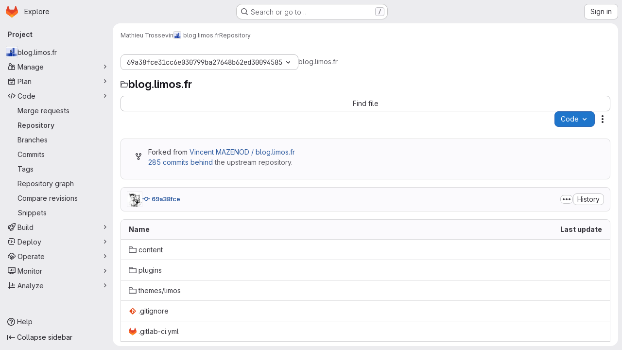

--- FILE ---
content_type: text/javascript; charset=utf-8
request_url: https://gitlab.isima.fr/assets/webpack/pages.projects.tree.show.cebd6787.chunk.js
body_size: 9293
content:
(this.webpackJsonp=this.webpackJsonp||[]).push([["pages.projects.tree.show","treeList","vendors-treeList","7edd1e00"],{"/eF7":function(e,t,r){var o=r("omPs"),a=r("LlRA"),n=r("1/+g"),s=r("LK1c"),c=r("qifX"),i=r("iNcF"),l=r("qmgT"),u=r("gO+Z"),d=r("mqi7"),p=r("1sa0"),h=r("5TiC"),f=r("ZB1U"),b=r("aYTY"),g=r("90A/"),w=r("z9/d"),m=r("P/Kr"),y=r("FBB6"),j=r("dOWE"),v=r("XCkn"),k=r("2rze"),x=r("/NDV"),_=r("UwPs"),A={};A["[object Arguments]"]=A["[object Array]"]=A["[object ArrayBuffer]"]=A["[object DataView]"]=A["[object Boolean]"]=A["[object Date]"]=A["[object Float32Array]"]=A["[object Float64Array]"]=A["[object Int8Array]"]=A["[object Int16Array]"]=A["[object Int32Array]"]=A["[object Map]"]=A["[object Number]"]=A["[object Object]"]=A["[object RegExp]"]=A["[object Set]"]=A["[object String]"]=A["[object Symbol]"]=A["[object Uint8Array]"]=A["[object Uint8ClampedArray]"]=A["[object Uint16Array]"]=A["[object Uint32Array]"]=!0,A["[object Error]"]=A["[object Function]"]=A["[object WeakMap]"]=!1,e.exports=function e(t,r,D,C,U,O){var I,P=1&r,B=2&r,E=4&r;if(D&&(I=U?D(t,C,U,O):D(t)),void 0!==I)return I;if(!v(t))return t;var S=m(t);if(S){if(I=b(t),!P)return l(t,I)}else{var T=f(t),R="[object Function]"==T||"[object GeneratorFunction]"==T;if(y(t))return i(t,P);if("[object Object]"==T||"[object Arguments]"==T||R&&!U){if(I=B||R?{}:w(t),!P)return B?d(t,c(I,t)):u(t,s(I,t))}else{if(!A[T])return U?t:{};I=g(t,T,P)}}O||(O=new o);var F=O.get(t);if(F)return F;O.set(t,I),k(t)?t.forEach((function(o){I.add(e(o,r,D,o,t,O))})):j(t)&&t.forEach((function(o,a){I.set(a,e(o,r,D,a,t,O))}));var G=S?void 0:(E?B?h:p:B?_:x)(t);return a(G||t,(function(o,a){G&&(o=t[a=o]),n(I,a,e(o,r,D,a,t,O))})),I}},"0lKz":function(e,t,r){"use strict";r.r(t);var o=r("WyuF"),a=r("Erny"),n=r("CX32"),s=r("QRtj"),c=r("b4aW"),i=r("ZFQw");Object(o.default)(),Object(i.a)(),Object(c.a)(),Object(a.a)(n.a),Object(s.a)()},"2rze":function(e,t,r){var o=r("9s1C"),a=r("wJPF"),n=r("Uc6l"),s=n&&n.isSet,c=s?a(s):o;e.exports=c},335:function(e,t,r){r("HVBj"),r("gjpc"),e.exports=r("0lKz")},"6u7c":function(e,t,r){"use strict";var o=r("oy6v"),a=r("BWND"),n=r("4TQg"),s=r("HhbJ"),c=r("aSVa"),i=RegExp.prototype;e.exports=s.correct?function(e){return e.flags}:function(e){return s.correct||!n(i,e)||a(e,"flags")?e.flags:o(c,e)}},"90A/":function(e,t,r){var o=r("TXW/"),a=r("p1dg"),n=r("zPTW"),s=r("VYh0"),c=r("b/GH");e.exports=function(e,t,r){var i=e.constructor;switch(t){case"[object ArrayBuffer]":return o(e);case"[object Boolean]":case"[object Date]":return new i(+e);case"[object DataView]":return a(e,r);case"[object Float32Array]":case"[object Float64Array]":case"[object Int8Array]":case"[object Int16Array]":case"[object Int32Array]":case"[object Uint8Array]":case"[object Uint8ClampedArray]":case"[object Uint16Array]":case"[object Uint32Array]":return c(e,r);case"[object Map]":return new i;case"[object Number]":case"[object String]":return new i(e);case"[object RegExp]":return n(e);case"[object Set]":return new i;case"[object Symbol]":return s(e)}}},"9s1C":function(e,t,r){var o=r("ZB1U"),a=r("QA6A");e.exports=function(e){return a(e)&&"[object Set]"==o(e)}},AGVC:function(e,t,r){(e.exports=r("VNgF")(!1)).push([e.i,"\n/* Temporary override until we have\n   * widths available in GlDisclosureDropdown\n   * https://gitlab.com/gitlab-org/gitlab-services/design.gitlab.com/-/issues/2439\n   */\n.code-dropdown .gl-new-dropdown-panel {\n  width: 100%;\n  max-width: 348px;\n}\n",""])},Am3t:function(e,t,r){var o=r("zx4+"),a=r("etTJ"),n=r("NDsS"),s=Math.ceil,c=Math.max;e.exports=function(e,t,r){t=(r?a(e,t,r):void 0===t)?1:c(n(t),0);var i=null==e?0:e.length;if(!i||t<1)return[];for(var l=0,u=0,d=Array(s(i/t));l<i;)d[u++]=o(e,l,l+=t);return d}},HhbJ:function(e,t,r){"use strict";var o=r("zYHN"),a=r("QmHw"),n=o.RegExp,s=!a((function(){var e=!0;try{n(".","d")}catch(t){e=!1}var t={},r="",o=e?"dgimsy":"gimsy",a=function(e,o){Object.defineProperty(t,e,{get:function(){return r+=o,!0}})},s={dotAll:"s",global:"g",ignoreCase:"i",multiline:"m",sticky:"y"};for(var c in e&&(s.hasIndices="d"),s)a(c,s[c]);return Object.getOwnPropertyDescriptor(n.prototype,"flags").get.call(t)!==o||r!==o}));e.exports={correct:s}},Jh6P:function(e,t,r){"use strict";var o=r("ZfjD"),a=r("r2nc").charAt,n=r("R6g9"),s=r("TxUY"),c=r("+602");o({target:"String",proto:!0,forced:!0},{at:function(e){var t=c(n(this)),r=t.length,o=s(e),i=o>=0?o:r+o;return i<0||i>=r?void 0:a(t,i)}})},LK1c:function(e,t,r){var o=r("xJuT"),a=r("/NDV");e.exports=function(e,t){return e&&o(t,a(t),e)}},NneR:function(e,t,r){"use strict";var o,a=r("PpKG"),n=r("ZfjD"),s=r("zYHN"),c=r("OuD2"),i=r("yg9e"),l=r("QmHw"),u=r("MVcu"),d=r("SIP5"),p=r("pa2W"),h=r("6RY3"),f=r("wZF9"),b=r("adEA"),g=r("H81m"),w=r("70tN"),m=r("Iwu2"),y=r("BWND"),j=r("b05b"),v=r("xEpy"),k=r("ejl/"),x=r("n1Jg"),_=r("6u7c"),A=r("VGRJ"),D=r("0ehE"),C=r("cdtr"),U=r("MOkP"),O=r("iULc"),I=r("M/bE"),P=s.Object,B=s.Array,E=s.Date,S=s.Error,T=s.TypeError,R=s.PerformanceMark,F=c("DOMException"),G=A.Map,M=A.has,L=A.get,q=A.set,H=D.Set,N=D.add,W=D.has,z=c("Object","keys"),V=i([].push),J=i((!0).valueOf),Q=i(1.1.valueOf),$=i("".valueOf),Z=i(E.prototype.getTime),Y=u("structuredClone"),K=function(e){return!l((function(){var t=new s.Set([7]),r=e(t),o=e(P(7));return r===t||!r.has(7)||!f(o)||7!=+o}))&&e},X=function(e,t){return!l((function(){var r=new t,o=e({a:r,b:r});return!(o&&o.a===o.b&&o.a instanceof t&&o.a.stack===r.stack)}))},ee=s.structuredClone,te=a||!X(ee,S)||!X(ee,F)||(o=ee,!!l((function(){var e=o(new s.AggregateError([1],Y,{cause:3}));return"AggregateError"!==e.name||1!==e.errors[0]||e.message!==Y||3!==e.cause}))),re=!ee&&K((function(e){return new R(Y,{detail:e}).detail})),oe=K(ee)||re,ae=function(e){throw new F("Uncloneable type: "+e,"DataCloneError")},ne=function(e,t){throw new F((t||"Cloning")+" of "+e+" cannot be properly polyfilled in this engine","DataCloneError")},se=function(e,t){return oe||ne(t),oe(e)},ce=function(e,t,r){if(M(t,e))return L(t,e);var o,a,n,c,i,l;if("SharedArrayBuffer"===(r||m(e)))o=oe?oe(e):e;else{var u=s.DataView;u||d(e.slice)||ne("ArrayBuffer");try{if(d(e.slice)&&!e.resizable)o=e.slice(0);else{a=e.byteLength,n="maxByteLength"in e?{maxByteLength:e.maxByteLength}:void 0,o=new ArrayBuffer(a,n),c=new u(e),i=new u(o);for(l=0;l<a;l++)i.setUint8(l,c.getUint8(l))}}catch(e){throw new F("ArrayBuffer is detached","DataCloneError")}}return q(t,e,o),o},ie=function(e,t){if(b(e)&&ae("Symbol"),!f(e))return e;if(t){if(M(t,e))return L(t,e)}else t=new G;var r,o,a,n,i,l,u,p,h=m(e);switch(h){case"Array":a=B(k(e));break;case"Object":a={};break;case"Map":a=new G;break;case"Set":a=new H;break;case"RegExp":a=new RegExp(e.source,_(e));break;case"Error":switch(o=e.name){case"AggregateError":a=new(c(o))([]);break;case"EvalError":case"RangeError":case"ReferenceError":case"SuppressedError":case"SyntaxError":case"TypeError":case"URIError":a=new(c(o));break;case"CompileError":case"LinkError":case"RuntimeError":a=new(c("WebAssembly",o));break;default:a=new S}break;case"DOMException":a=new F(e.message,e.name);break;case"ArrayBuffer":case"SharedArrayBuffer":a=ce(e,t,h);break;case"DataView":case"Int8Array":case"Uint8Array":case"Uint8ClampedArray":case"Int16Array":case"Uint16Array":case"Int32Array":case"Uint32Array":case"Float16Array":case"Float32Array":case"Float64Array":case"BigInt64Array":case"BigUint64Array":l="DataView"===h?e.byteLength:e.length,a=function(e,t,r,o,a){var n=s[t];return f(n)||ne(t),new n(ce(e.buffer,a),r,o)}(e,h,e.byteOffset,l,t);break;case"DOMQuad":try{a=new DOMQuad(ie(e.p1,t),ie(e.p2,t),ie(e.p3,t),ie(e.p4,t))}catch(t){a=se(e,h)}break;case"File":if(oe)try{a=oe(e),m(a)!==h&&(a=void 0)}catch(e){}if(!a)try{a=new File([e],e.name,e)}catch(e){}a||ne(h);break;case"FileList":if(n=function(){var e;try{e=new s.DataTransfer}catch(t){try{e=new s.ClipboardEvent("").clipboardData}catch(e){}}return e&&e.items&&e.files?e:null}()){for(i=0,l=k(e);i<l;i++)n.items.add(ie(e[i],t));a=n.files}else a=se(e,h);break;case"ImageData":try{a=new ImageData(ie(e.data,t),e.width,e.height,{colorSpace:e.colorSpace})}catch(t){a=se(e,h)}break;default:if(oe)a=oe(e);else switch(h){case"BigInt":a=P(e.valueOf());break;case"Boolean":a=P(J(e));break;case"Number":a=P(Q(e));break;case"String":a=P($(e));break;case"Date":a=new E(Z(e));break;case"Blob":try{a=e.slice(0,e.size,e.type)}catch(e){ne(h)}break;case"DOMPoint":case"DOMPointReadOnly":r=s[h];try{a=r.fromPoint?r.fromPoint(e):new r(e.x,e.y,e.z,e.w)}catch(e){ne(h)}break;case"DOMRect":case"DOMRectReadOnly":r=s[h];try{a=r.fromRect?r.fromRect(e):new r(e.x,e.y,e.width,e.height)}catch(e){ne(h)}break;case"DOMMatrix":case"DOMMatrixReadOnly":r=s[h];try{a=r.fromMatrix?r.fromMatrix(e):new r(e)}catch(e){ne(h)}break;case"AudioData":case"VideoFrame":d(e.clone)||ne(h);try{a=e.clone()}catch(e){ae(h)}break;case"CropTarget":case"CryptoKey":case"FileSystemDirectoryHandle":case"FileSystemFileHandle":case"FileSystemHandle":case"GPUCompilationInfo":case"GPUCompilationMessage":case"ImageBitmap":case"RTCCertificate":case"WebAssembly.Module":ne(h);default:ae(h)}}switch(q(t,e,a),h){case"Array":case"Object":for(u=z(e),i=0,l=k(u);i<l;i++)p=u[i],j(a,p,ie(e[p],t));break;case"Map":e.forEach((function(e,r){q(a,ie(r,t),ie(e,t))}));break;case"Set":e.forEach((function(e){N(a,ie(e,t))}));break;case"Error":v(a,"message",ie(e.message,t)),y(e,"cause")&&v(a,"cause",ie(e.cause,t)),"AggregateError"===o?a.errors=ie(e.errors,t):"SuppressedError"===o&&(a.error=ie(e.error,t),a.suppressed=ie(e.suppressed,t));case"DOMException":O&&v(a,"stack",ie(e.stack,t))}return a},le=function(e,t){if(!f(e))throw new T("Transfer option cannot be converted to a sequence");var r=[];g(e,(function(e){V(r,w(e))}));for(var o,a,n,c,i,l=0,u=k(r),h=new H;l<u;){if(o=r[l++],"ArrayBuffer"===(a=m(o))?W(h,o):M(t,o))throw new F("Duplicate transferable","DataCloneError");if("ArrayBuffer"!==a){if(I)c=ee(o,{transfer:[o]});else switch(a){case"ImageBitmap":n=s.OffscreenCanvas,p(n)||ne(a,"Transferring");try{(i=new n(o.width,o.height)).getContext("bitmaprenderer").transferFromImageBitmap(o),c=i.transferToImageBitmap()}catch(e){}break;case"AudioData":case"VideoFrame":d(o.clone)&&d(o.close)||ne(a,"Transferring");try{c=o.clone(),o.close()}catch(e){}break;case"MediaSourceHandle":case"MessagePort":case"MIDIAccess":case"OffscreenCanvas":case"ReadableStream":case"RTCDataChannel":case"TransformStream":case"WebTransportReceiveStream":case"WebTransportSendStream":case"WritableStream":ne(a,"Transferring")}if(void 0===c)throw new F("This object cannot be transferred: "+a,"DataCloneError");q(t,o,c)}else N(h,o)}return h},ue=function(e){C(e,(function(e){I?oe(e,{transfer:[e]}):d(e.transfer)?e.transfer():U?U(e):ne("ArrayBuffer","Transferring")}))};n({global:!0,enumerable:!0,sham:!I,forced:te},{structuredClone:function(e){var t,r,o=x(arguments.length,1)>1&&!h(arguments[1])?w(arguments[1]):void 0,a=o?o.transfer:void 0;void 0!==a&&(t=new G,r=le(a,t));var n=ie(e,t);return r&&ue(r),n}})},VYh0:function(e,t,r){var o=r("aCzx"),a=o?o.prototype:void 0,n=a?a.valueOf:void 0;e.exports=function(e){return n?Object(n.call(e)):{}}},WLsB:function(e,t,r){"use strict";r.r(t);r("v2fZ"),r("3UXl"),r("iyoE"),r("RFHG"),r("z6RN"),r("xuo1");var o=r("2TqH"),a=r("nuJP"),n=r("3twG"),s=r("/lV4"),c=r("d08M"),i=r("ygVz"),l=r("4oYX"),u=r("CbCZ"),d=r("4Fqu"),p=r("AxB5"),h={components:{GlButton:u.a,GlButtonGroup:d.a,GlDisclosureDropdownItem:p.a},props:{items:{type:Array,required:!0}}},f=r("tBpV"),b=Object(f.a)(h,(function(){var e=this,t=e._self._c;return e.items.length?t("gl-disclosure-dropdown-item",{staticClass:"gl-px-3 gl-py-2"},[t("gl-button-group",{staticClass:"gl-w-full"},e._l(e.items,(function(r,o){return t("gl-button",e._b({key:o,attrs:{href:r.href},on:{click:function(t){return e.$emit("close-dropdown")}}},"gl-button",r.extraAttrs,!1),[e._v("\n      "+e._s(r.text)+"\n    ")])})),1)],1):e._e()}),[],!1,null,null,null).exports,g=r("wQDE"),w={components:{GlButton:u.a,GlButtonGroup:d.a,GlDisclosureDropdownItem:p.a},mixins:[i.a.mixin()],props:{ideItem:{type:Object,required:!0}},computed:{shortcutsDisabled:()=>Object(g.b)()},methods:{closeDropdown(){this.$emit("close-dropdown")},trackAndClose({action:e,label:t}={}){e&&this.trackEvent(e,t&&{label:t}),this.closeDropdown()}}},m=Object(f.a)(w,(function(){var e=this,t=e._self._c;return e.ideItem.items?t("gl-disclosure-dropdown-item",{staticClass:"gl-mb-3 gl-flex gl-w-full gl-items-center gl-justify-between gl-px-4 gl-py-2",attrs:{"data-testid":e.ideItem.testId}},[t("span",{staticClass:"gl-min-w-0"},[e._v(e._s(e.ideItem.text))]),e._v(" "),t("gl-button-group",e._l(e.ideItem.items,(function(r,o){return t("gl-button",{key:o,attrs:{href:r.href,"is-unsafe-link":"",target:"_blank",size:"small"},on:{click:function(t){return e.trackAndClose(r.tracking)}}},[e._v("\n      "+e._s(r.text)+"\n    ")])})),1)],1):e.ideItem.href?t("gl-disclosure-dropdown-item",{attrs:{item:e.ideItem,"data-testid":e.ideItem.testId},on:{action:function(t){return e.trackAndClose(e.ideItem.tracking)}},scopedSlots:e._u([{key:"list-item",fn:function(){return[t("span",{staticClass:"gl-flex gl-items-center gl-justify-between"},[t("span",[e._v(e._s(e.ideItem.text))]),e._v(" "),e.ideItem.shortcut&&!e.shortcutsDisabled?t("kbd",{staticClass:"flat"},[e._v(e._s(e.ideItem.shortcut))]):e._e()])]},proxy:!0}])}):e._e()}),[],!1,null,null,null).exports;const y={vscode:{ssh:"open_vscode_ssh",https:"open_vscode_https"},intellij:{ssh:"open_intellij_ssh",https:"open_intellij_https"}};var j={name:"CECompactCodeDropdown",components:{GlDisclosureDropdown:o.a,GlDisclosureDropdownGroup:a.a,CodeDropdownCloneItem:l.a,CodeDropdownDownloadItems:b,CodeDropdownIdeItem:m},mixins:[i.a.mixin()],props:{sshUrl:{type:String,required:!1,default:""},httpUrl:{type:String,required:!1,default:""},kerberosUrl:{type:String,required:!1,default:null},xcodeUrl:{type:String,required:!1,default:""},webIdeUrl:{type:String,required:!1,default:""},gitpodUrl:{type:String,required:!1,default:""},currentPath:{type:String,required:!1,default:null},directoryDownloadLinks:{type:Array,required:!1,default:function(){return[]}},showWebIdeButton:{type:Boolean,required:!1,default:!0},isGitpodEnabledForInstance:{type:Boolean,required:!1,default:!1},isGitpodEnabledForUser:{type:Boolean,required:!1,default:!1}},computed:{httpLabel(){var e;const t=null===(e=Object(n.o)(this.httpUrl))||void 0===e?void 0:e.toUpperCase();return Object(s.j)(Object(s.a)("Clone with %{protocol}"),{protocol:t})},sshUrlEncoded(){return encodeURIComponent(this.sshUrl)},httpUrlEncoded(){return encodeURIComponent(this.httpUrl)},webIdeActionShortcutKey:()=>Object(c.Hb)(c.y)[0],webIdeAction(){return{text:Object(s.a)("Web IDE"),shortcut:this.webIdeActionShortcutKey,tracking:{action:"click_consolidated_edit",label:"web_ide"},testId:"webide-menu-item",href:this.webIdeUrl,extraAttrs:{target:"_blank"}}},showGitpodButton(){return this.isGitpodEnabledForInstance&&this.isGitpodEnabledForUser&&this.gitpodUrl},gitPodAction(){return{text:Object(s.a)("Ona"),tracking:{action:"click_consolidated_edit",label:"gitpod"},href:this.gitpodUrl,extraAttrs:{target:"_blank"}}},ideGroup(){const e=[];return this.showWebIdeButton&&e.push(this.webIdeAction),this.showGitpodButton&&e.push(this.gitPodAction),(this.httpUrl||this.sshUrl)&&(e.push(this.createIdeGroup(Object(s.a)("Visual Studio Code"),"vscode://vscode.git/clone?url=","vscode")),e.push(this.createIdeGroup(Object(s.a)("IntelliJ IDEA"),"jetbrains://idea/checkout/git?idea.required.plugins.id=Git4Idea&checkout.repo=","intellij"))),this.xcodeUrl&&e.push({text:Object(s.a)("Xcode"),href:this.xcodeUrl,extraAttrs:{isUnsafeLink:!0}}),e},sourceCodeGroup(){return this.directoryDownloadLinks.map((function(e){return{text:e.text,href:e.path,extraAttrs:{rel:"nofollow",download:""}}}))},directoryDownloadGroup(){var e=this;return this.directoryDownloadLinks.map((function(t){const r=Object(n.C)({path:e.currentPath},t.path).replace(/%2F/g,"/");return{text:t.text,href:r,extraAttrs:{rel:"nofollow",download:""}}}))},groups(){let e=null;return[["sshUrl",this.sshUrl],["httpUrl",this.httpUrl],["kerberosUrl",this.kerberosUrl],["ideGroup",this.ideGroup.length>0],["downloadSourceCode",this.directoryDownloadLinks.length>0],["downloadDirectory",this.currentPath&&this.directoryDownloadLinks.length>0]].reduce((function(t,[r,o]){let a=Boolean(o);return!e&&o&&(e=r,a=!1),t[r]={show:o,bordered:a},t}),{})},trackingData:()=>({ssh:{action:"copy_ssh_clone_url"},https:{action:"copy_https_clone_url"}})},methods:{onDropdownShown(){this.trackEvent("click_code_dropdown")},closeDropdown(){this.$refs.dropdown.close()},createIdeGroup(e,t,r){return{text:e,items:[...this.sshUrl?[{text:Object(s.a)("SSH"),href:`${t}${this.sshUrlEncoded}`,tracking:{action:y[r].ssh},extraAttrs:{isUnsafeLink:!0}}]:[],...this.httpUrl?[{text:Object(s.a)("HTTPS"),href:`${t}${this.httpUrlEncoded}`,tracking:{action:y[r].https},extraAttrs:{isUnsafeLink:!0}}]:[]]}}}},v=r("LPAU"),k=r.n(v),x=r("AGVC"),_=r.n(x),A={insert:"head",singleton:!1},D=(k()(_.a,A),_.a.locals,Object(f.a)(j,(function(){var e=this,t=e._self._c;return t("gl-disclosure-dropdown",{ref:"dropdown",staticClass:"code-dropdown",attrs:{"toggle-text":e.__("Code"),variant:"confirm",placement:"bottom-end","fluid-width":"","auto-close":!1,"data-testid":"code-dropdown"},on:{shown:e.onDropdownShown}},[e.groups.sshUrl.show?t("gl-disclosure-dropdown-group",{attrs:{bordered:e.groups.sshUrl.bordered}},[t("code-dropdown-clone-item",{attrs:{label:e.__("Clone with SSH"),link:e.sshUrl,name:"ssh_project_clone","input-id":"copy-ssh-url-input","test-id":"copy-ssh-url-button",tracking:e.trackingData.ssh}})],1):e._e(),e._v(" "),e.groups.httpUrl.show?t("gl-disclosure-dropdown-group",{attrs:{bordered:e.groups.httpUrl.bordered}},[t("code-dropdown-clone-item",{attrs:{label:e.httpLabel,link:e.httpUrl,name:"http_project_clone","input-id":"copy-http-url-input","test-id":"copy-http-url-button",tracking:e.trackingData.https}})],1):e._e(),e._v(" "),e.groups.kerberosUrl.show?t("gl-disclosure-dropdown-group",{attrs:{bordered:e.groups.kerberosUrl.bordered}},[t("code-dropdown-clone-item",{attrs:{label:e.__("Clone with KRB5"),link:e.kerberosUrl,name:"kerberos_project_clone","input-id":"copy-http-url-input","test-id":"copy-http-url-button"}})],1):e._e(),e._v(" "),e.groups.ideGroup.show?t("gl-disclosure-dropdown-group",{attrs:{bordered:e.groups.ideGroup.bordered},scopedSlots:e._u([{key:"group-label",fn:function(){return[e._v(e._s(e.__("Open with")))]},proxy:!0}],null,!1,397988243)},[e._v(" "),e._l(e.ideGroup,(function(r,o){return t("code-dropdown-ide-item",{key:o,attrs:{"ide-item":r,label:e.__("Open with")},on:{"close-dropdown":e.closeDropdown}})}))],2):e._e(),e._v(" "),e.groups.downloadSourceCode.show?t("gl-disclosure-dropdown-group",{attrs:{bordered:e.groups.downloadSourceCode.bordered},scopedSlots:e._u([{key:"group-label",fn:function(){return[e._v(e._s(e.__("Download source code")))]},proxy:!0}],null,!1,2425687393)},[e._v(" "),t("code-dropdown-download-items",{attrs:{items:e.sourceCodeGroup},on:{"close-dropdown":e.closeDropdown}})],1):e._e(),e._v(" "),e.groups.downloadDirectory.show?t("gl-disclosure-dropdown-group",{attrs:{bordered:e.groups.downloadDirectory.bordered},scopedSlots:e._u([{key:"group-label",fn:function(){return[e._v(e._s(e.__("Download directory")))]},proxy:!0}],null,!1,2889711192)},[e._v(" "),t("code-dropdown-download-items",{attrs:{items:e.directoryDownloadGroup},on:{"close-dropdown":e.closeDropdown}})],1):e._e(),e._v(" "),e._t("gl-ee-compact-code-dropdown")],2)}),[],!1,null,null,null));t.default=D.exports},WyuF:function(e,t,r){"use strict";r.r(t),r.d(t,"default",(function(){return I}));r("byxs");var o=r("ewH8"),a=r("yi8e"),n=r("NmEs"),s=r("m4yQ"),c=r("Knu6"),i=r("Iixh"),l=r("c0EM"),u=r("y2bm"),d=r("WLsB"),p=r("BQlt"),h=r("Sfeb"),f=r("SXCz"),b=r("gpiL"),g=r("+gZZ"),w=r("QJd2"),m=r("k6Do"),y=r.n(m),j=r("h6C7"),v=r.n(j),k=r("FIKT"),x=r.n(k),_=r("f/vg"),A=r.n(_),D=r("htAy"),C=r("t8rf"),U=r("w/32"),O=r("x5Io");function I(){const e=document.getElementById("js-tree-list"),{dataset:t}=e,{projectPath:r,projectShortPath:a,ref:c,escapedRef:m,fullName:j,resourceId:k,userId:_,explainCodeAvailable:I,targetBranch:P,refType:B,hasRevsFile:E}=t,S=Object(D.a)(r,m,j);Object(p.a)(S,{projectPath:r,ref:c,refType:B},w.a),w.a.clients.defaultClient.cache.writeQuery({query:y.a,data:{commits:[]}}),w.a.clients.defaultClient.cache.writeQuery({query:v.a,data:{projectPath:r}}),w.a.clients.defaultClient.cache.writeQuery({query:x.a,data:{projectShortPath:a}}),w.a.clients.defaultClient.cache.writeQuery({query:A.a,data:{ref:c,escapedRef:m}});const T=document.getElementById("js-last-commit");Object(O.a)({router:S}),function(){const e=document.getElementById("js-code-dropdown");if(!e)return!1;const{sshUrl:t,httpUrl:a,kerberosUrl:n,xcodeUrl:s,directoryDownloadLinks:c,newWorkspacePath:i,projectId:l,organizationId:p}=e.dataset,h=gon.features.directoryCodeDropdownUpdates?d.default:u.a;new o.default({el:e,router:S,apolloProvider:w.a,render(e){return e(h,{props:{sshUrl:t,httpUrl:a,kerberosUrl:n,xcodeUrl:s,currentPath:this.$route.params.path,directoryDownloadLinks:JSON.parse(c),projectId:l,projectPath:r,newWorkspacePath:i,organizationId:p}})}})}(),new o.default({el:T,router:S,apolloProvider:w.a,render(e){const t=Object(U.b)(T.dataset.historyLink,this.$route.params.path,this.$route.meta.refType||this.$route.query.ref_type);return e(g.a,{props:{currentPath:this.$route.params.path,refType:this.$route.meta.refType||this.$route.query.ref_type,historyUrl:t.href}})}}),function(){const e=document.getElementById("js-fork-info");if(!e)return null;const{selectedBranch:t,sourceName:a,sourcePath:s,sourceDefaultBranch:c,createMrPath:i,viewMrPath:l,canSyncBranch:u,aheadComparePath:d,behindComparePath:p}=e.dataset;new o.default({el:e,apolloProvider:w.a,render:e=>e(b.a,{props:{canSyncBranch:Object(n.H)(u),projectPath:r,selectedBranch:t,sourceName:a,sourcePath:s,sourceDefaultBranch:c,aheadComparePath:d,behindComparePath:p,createMrPath:i,viewMrPath:l}})})}();const R=document.getElementById("js-repo-breadcrumb");if(R){const{canCollaborate:e,canEditTree:t,canPushCode:r,canPushToBranch:a,selectedBranch:s,newBranchPath:i,newTagPath:l,newBlobPath:u,forkNewBlobPath:d,forkNewDirectoryPath:p,forkUploadBlobPath:h,uploadPath:b,newDirPath:g}=R.dataset;S.afterEach((function({params:{path:e}}){Object(C.b)(".js-create-dir-form",g,e)})),new o.default({el:R,router:S,apolloProvider:w.a,render(o){return o(f.a,{props:{currentPath:this.$route.params.path,refType:this.$route.query.ref_type,canCollaborate:Object(n.H)(e),canPushToBranch:Object(n.H)(a),canEditTree:Object(n.H)(t),canPushCode:Object(n.H)(r),originalBranch:c,selectedBranch:s,newBranchPath:i,newTagPath:l,newBlobPath:u,forkNewBlobPath:d,forkNewDirectoryPath:p,forkUploadBlobPath:h,uploadPath:b,newDirPath:g}})}})}return Object(s.default)({el:document.getElementById("js-tree-web-ide-link"),router:S}),new o.default({el:e,store:Object(i.a)(),router:S,apolloProvider:w.a,provide:{resourceId:k,userId:_,targetBranch:P,explainCodeAvailable:Object(n.H)(I),highlightWorker:new l.a,hasRevsFile:Object(n.H)(E)},render:e=>e(h.a)}),{router:S,data:t,apolloProvider:w.a,projectPath:r}}o.default.use(a.b),o.default.use(c.a,{components:["SimpleViewer","BlobContent"]})},ZFQw:function(e,t,r){"use strict";r.d(t,"a",(function(){return n}));r("ZzK0"),r("z6RN"),r("BzOf"),r("byxs");var o=r("ewH8"),a=r("4Lh3");function n(){return document.querySelectorAll(".js-source-code-dropdown").forEach((function(e,t){const{downloadLinks:r,downloadArtifacts:n,cssClass:s}=e.dataset;return new o.default({el:e,name:"SourceCodeDropdown"+(t+1),provide:{downloadLinks:r,downloadArtifacts:n,cssClass:s},render:e=>e(a.a,{props:{downloadLinks:JSON.parse(r)||[],downloadArtifacts:JSON.parse(n)||[],cssClass:s}})})}))}},aSVa:function(e,t,r){"use strict";var o=r("70tN");e.exports=function(){var e=o(this),t="";return e.hasIndices&&(t+="d"),e.global&&(t+="g"),e.ignoreCase&&(t+="i"),e.multiline&&(t+="m"),e.dotAll&&(t+="s"),e.unicode&&(t+="u"),e.unicodeSets&&(t+="v"),e.sticky&&(t+="y"),t}},aYTY:function(e,t){var r=Object.prototype.hasOwnProperty;e.exports=function(e){var t=e.length,o=new e.constructor(t);return t&&"string"==typeof e[0]&&r.call(e,"index")&&(o.index=e.index,o.input=e.input),o}},dOWE:function(e,t,r){var o=r("w9hk"),a=r("wJPF"),n=r("Uc6l"),s=n&&n.isMap,c=s?a(s):o;e.exports=c},"gO+Z":function(e,t,r){var o=r("xJuT"),a=r("7LQ5");e.exports=function(e,t){return o(e,a(e),t)}},iULc:function(e,t,r){"use strict";var o=r("QmHw"),a=r("+UhQ");e.exports=!o((function(){var e=new Error("a");return!("stack"in e)||(Object.defineProperty(e,"stack",a(1,7)),7!==e.stack)}))},l9Jy:function(e,t,r){var o=r("/eF7");e.exports=function(e){return o(e,5)}},mqi7:function(e,t,r){var o=r("xJuT"),a=r("zOYv");e.exports=function(e,t){return o(e,a(e),t)}},p1dg:function(e,t,r){var o=r("TXW/");e.exports=function(e,t){var r=t?o(e.buffer):e.buffer;return new e.constructor(r,e.byteOffset,e.byteLength)}},qifX:function(e,t,r){var o=r("xJuT"),a=r("UwPs");e.exports=function(e,t){return e&&o(t,a(t),e)}},r2nc:function(e,t,r){"use strict";var o=r("yg9e"),a=r("TxUY"),n=r("+602"),s=r("R6g9"),c=o("".charAt),i=o("".charCodeAt),l=o("".slice),u=function(e){return function(t,r){var o,u,d=n(s(t)),p=a(r),h=d.length;return p<0||p>=h?e?"":void 0:(o=i(d,p))<55296||o>56319||p+1===h||(u=i(d,p+1))<56320||u>57343?e?c(d,p):o:e?l(d,p,p+2):u-56320+(o-55296<<10)+65536}};e.exports={codeAt:u(!1),charAt:u(!0)}},w9hk:function(e,t,r){var o=r("ZB1U"),a=r("QA6A");e.exports=function(e){return a(e)&&"[object Map]"==o(e)}},xRYP:function(e,t,r){e.exports=function(e){"use strict";return function(){return{useNewRenderer:!0,renderer:{heading(...t){return e.marked.Renderer.prototype.heading.call(this,...t).replace(/^<(h\d)/,'<$1 dir="auto"')},list(...t){return e.marked.Renderer.prototype.list.call(this,...t).replace(/^<(ol|ul)/,'<$1 dir="auto"')},paragraph(...t){return e.marked.Renderer.prototype.paragraph.call(this,...t).replace(/^<p/,'<p dir="auto"')}}}}}(r("Idki"))},zPTW:function(e,t){var r=/\w*$/;e.exports=function(e){var t=new e.constructor(e.source,r.exec(e));return t.lastIndex=e.lastIndex,t}}},[[335,"runtime","main","commons-pages.projects-pages.projects.activity-pages.projects.alert_management.details-pages.project-16912510","commons-pages.admin.application_settings-pages.admin.application_settings.appearances.preview_sign_i-f1565176","17193943","commons-pages.groups.packages-pages.groups.registry.repositories-pages.projects.blob.show-pages.proj-5c8a36cb","commons-pages.projects.blob.show-pages.projects.branches.new-pages.projects.commits.show-pages.proje-81161c0b","commons-pages.import.bitbucket_server.new-pages.import.gitea.new-pages.import.gitlab_projects.new-pa-7a549248","dbe6a049","commons-pages.projects.blob.show-pages.projects.show-pages.projects.snippets.edit-pages.projects.sni-42df7d4c","commons-pages.projects.blob.show-pages.projects.show-pages.projects.snippets.show-pages.projects.tre-c684fcf6","commons-pages.projects.blob.edit-pages.projects.blob.new-pages.projects.blob.show-pages.projects.sho-ec79e51c","commons-pages.projects.blob.show-pages.projects.commits.show-pages.projects.show-pages.projects.tree.show","commons-pages.projects.blob.show-pages.projects.show-pages.projects.tree.show-pages.search.show","commons-pages.projects.blame.show-pages.projects.blob.show-pages.projects.show-pages.projects.tree.show","commons-pages.projects.blob.show-pages.projects.show-pages.projects.tree.show","commons-pages.projects.blob.show-pages.projects.tree.show-treeList"]]]);
//# sourceMappingURL=pages.projects.tree.show.cebd6787.chunk.js.map